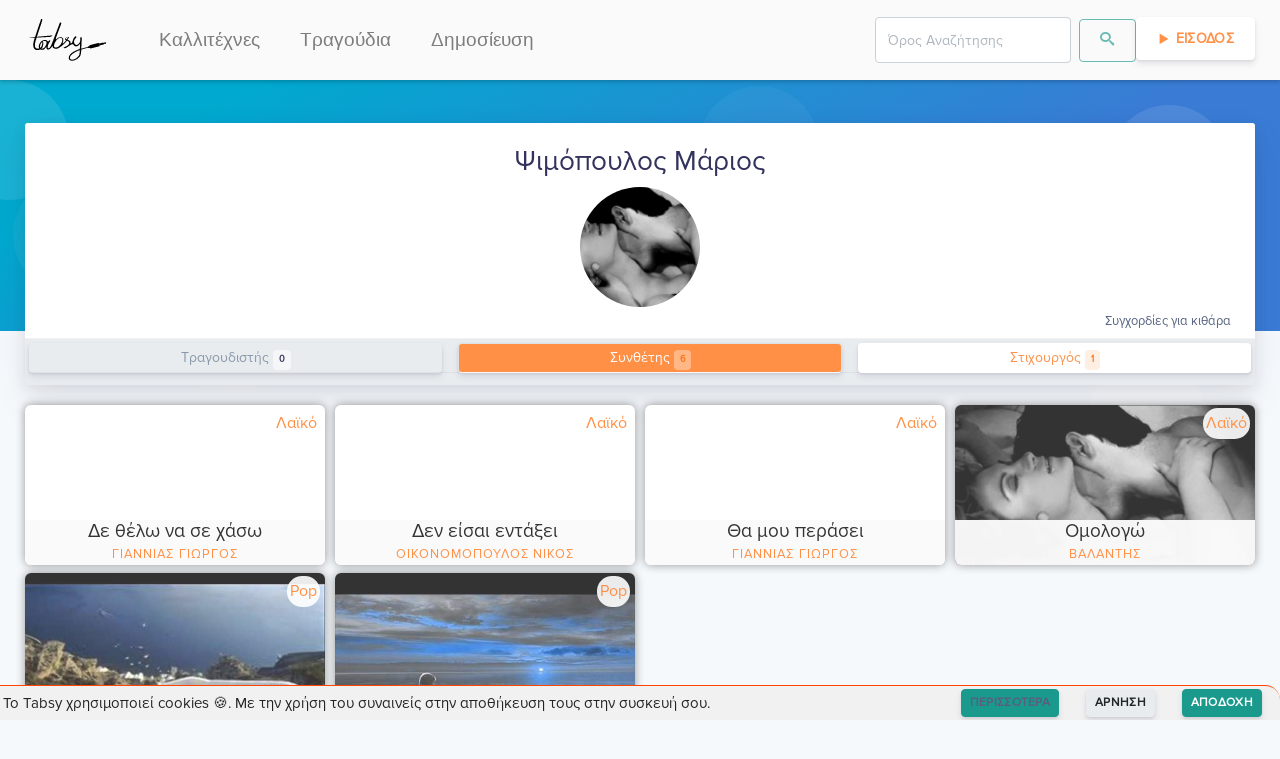

--- FILE ---
content_type: text/html; charset=utf-8
request_url: https://tabsy.gr/kallitexnis/psimopoulos-marios
body_size: 5713
content:
<!doctype html>
<html data-n-head-ssr lang="el" data-n-head="%7B%22lang%22:%7B%22ssr%22:%22el%22%7D%7D">
  <head >
    <meta data-n-head="ssr" charset="utf-8"><meta data-n-head="ssr" name="viewport" content="width=device-width, initial-scale=1"><meta data-n-head="ssr" data-hid="og.locale" name="og:locale" content="el_GR"><meta data-n-head="ssr" data-hid="og.site_name" name="og:site_name" content="Tabsy"><meta data-n-head="ssr" data-hid="og.type" name="og:type" content="website"><meta data-n-head="ssr" name="keywords" content="kithara, στίχοι, τραγούδια, μουσική, κιθάρα, συγχορδίες, ταμπλατούρες, lyrics, songs, chords, tablatures, tabs, video, guitar, greek, tragoudia, logia, akornta, stixoi, partitoures"><meta data-n-head="ssr" name="msapplication-TileColor" content="#FF9046"><meta data-n-head="ssr" name="msapplication-TileImage" content="/favicon/ms-icon-144x144.png"><meta data-n-head="ssr" name="theme-color" content="#FF9046"><meta data-n-head="ssr" data-hid="charset" charset="utf-8"><meta data-n-head="ssr" data-hid="mobile-web-app-capable" name="mobile-web-app-capable" content="yes"><meta data-n-head="ssr" data-hid="apple-mobile-web-app-title" name="apple-mobile-web-app-title" content="Tabsy | Συγχορδίες κιθάρας για ελληνική μουσική"><meta data-n-head="ssr" data-hid="author" name="author" content="Tabsy Team"><meta data-n-head="ssr" data-hid="title" name="title" content="Ψιμόπουλος Μάριος στο Tabsy"><meta data-n-head="ssr" data-hid="og.title" name="og:title" content="Ψιμόπουλος Μάριος στο Tabsy"><meta data-n-head="ssr" data-hid="description" name="description" content="Συγχορδίες κιθάρας για τον καλλιτέχνη Ψιμόπουλος Μάριος"><meta data-n-head="ssr" data-hid="og.description" name="og:description" content="Συγχορδίες κιθάρας για τον καλλιτέχνη Ψιμόπουλος Μάριος"><meta data-n-head="ssr" data-hid="image" name="image" content="https://api.tabsy.gr/static/TabsyLogo_og.png"><meta data-n-head="ssr" data-hid="og.image" name="og:image" content="https://api.tabsy.gr/static/TabsyLogo_og.png"><meta data-n-head="ssr" data-hid="og.url" name="og:url" content="https://tabsy.gr//kallitexnis/psimopoulos-marios"><title>Ψιμόπουλος Μάριος στο Tabsy</title><link data-n-head="ssr" rel="icon" type="image/x-icon" href="/favicon/favicon.ico"><link data-n-head="ssr" rel="apple-touch-icon" sizes="57x57" href="/favicon/apple-icon-57x57.png"><link data-n-head="ssr" rel="apple-touch-icon" sizes="60x60" href="/favicon/apple-icon-60x60.png"><link data-n-head="ssr" rel="apple-touch-icon" sizes="72x72" href="/favicon/apple-icon-72x72.png"><link data-n-head="ssr" rel="apple-touch-icon" sizes="76x76" href="/favicon/apple-icon-76x76.png"><link data-n-head="ssr" rel="apple-touch-icon" sizes="114x114" href="/favicon/apple-icon-114x114.png"><link data-n-head="ssr" rel="apple-touch-icon" sizes="120x120" href="/favicon/apple-icon-120x120.png"><link data-n-head="ssr" rel="apple-touch-icon" sizes="144x144" href="/favicon/apple-icon-144x144.png"><link data-n-head="ssr" rel="apple-touch-icon" sizes="152x152" href="/favicon/apple-icon-152x152.png"><link data-n-head="ssr" rel="apple-touch-icon" sizes="180x180" href="/favicon/apple-icon-180x180.png"><link data-n-head="ssr" rel="icon" type="image/png" sizes="192x192" href="/favicon/android-icon-192x192.png"><link data-n-head="ssr" rel="icon" type="image/png" sizes="32x32" href="/favicon/favicon-32x32.png"><link data-n-head="ssr" rel="icon" type="image/png" sizes="96x96" href="/favicon/favicon-96x96.png"><link data-n-head="ssr" rel="icon" type="image/png" sizes="16x16" href="/favicon/favicon-16x16.png"><link data-n-head="ssr" rel="preconnect" href="https://fonts.gstatic.com"><link data-n-head="ssr" href="https://fonts.googleapis.com/css2?family=Roboto+Mono:wght@400;700&amp;display=swap" rel="stylesheet"><link data-n-head="ssr" data-hid="shortcut-icon" rel="shortcut icon" href="/_nuxt/icons/icon_64x64.a12417.png"><link data-n-head="ssr" data-hid="apple-touch-icon" rel="apple-touch-icon" href="/_nuxt/icons/icon_512x512.a12417.png" sizes="512x512"><link data-n-head="ssr" rel="manifest" href="/_nuxt/manifest.9ccfd741.json" data-hid="manifest"><link data-n-head="ssr" data-hid="canonical" rel="canonical" href="/kallitexnis/psimopoulos-marios"><script data-n-head="nuxt-jsonld" data-hid="nuxt-jsonld-79c53258" type="application/ld+json">{"@context":"https://schema.org","@type":"WebPage","mainEntityOfPage":{"@type":"WebPage","@id":"https://tabsy.gr/kallitexnis/psimopoulos-marios"},"headline":"psimopoulos-marios","description":"Συγχορδίες κιθάρας για τον καλλιτέχνη Ψιμόπουλος Μάριος","image":"https://i.ytimg.com/vi_webp/p3QWxBKh7Rg/maxresdefault.webp","inLanguage":"el-GR","breadcrumb":{"@type":"BreadcrumbList","itemListElement":[{"@type":"ListItem","position":1,"item":{"@id":"https://tabsy.gr","name":"Tabsy"}},{"@type":"ListItem","position":2,"item":{"@id":"https://tabsy.gr/kallitexnis/psimopoulos-marios","name":"Ψιμόπουλος Μάριος"}}]}}</script><link rel="preload" href="/_nuxt/d70ac3f.modern.js" as="script"><link rel="preload" href="/_nuxt/823e79c.modern.js" as="script"><link rel="preload" href="/_nuxt/css/1ab03f6.css" as="style"><link rel="preload" href="/_nuxt/55c97d6.modern.js" as="script"><link rel="preload" href="/_nuxt/css/5765392.css" as="style"><link rel="preload" href="/_nuxt/abacedd.modern.js" as="script"><link rel="preload" href="/_nuxt/44ed9b2.modern.js" as="script"><link rel="preload" href="/_nuxt/bc48287.modern.js" as="script"><link rel="preload" href="/_nuxt/css/b7ced4a.css" as="style"><link rel="preload" href="/_nuxt/0c30a8c.modern.js" as="script"><link rel="preload" href="/_nuxt/css/ab1a41b.css" as="style"><link rel="preload" href="/_nuxt/3cd3750.modern.js" as="script"><link rel="preload" href="/_nuxt/css/14290dd.css" as="style"><link rel="preload" href="/_nuxt/76ba2e1.modern.js" as="script"><link rel="preload" href="/_nuxt/css/5a48031.css" as="style"><link rel="preload" href="/_nuxt/dd341d0.modern.js" as="script"><link rel="preload" href="/_nuxt/css/50f1162.css" as="style"><link rel="preload" href="/_nuxt/5ee08a6.modern.js" as="script"><link rel="preload" href="/_nuxt/css/87cf93e.css" as="style"><link rel="preload" href="/_nuxt/8b49c71.modern.js" as="script"><link rel="preload" href="/_nuxt/css/32acd65.css" as="style"><link rel="preload" href="/_nuxt/7a7482c.modern.js" as="script"><link rel="stylesheet" href="/_nuxt/css/1ab03f6.css"><link rel="stylesheet" href="/_nuxt/css/5765392.css"><link rel="stylesheet" href="/_nuxt/css/b7ced4a.css"><link rel="stylesheet" href="/_nuxt/css/ab1a41b.css"><link rel="stylesheet" href="/_nuxt/css/14290dd.css"><link rel="stylesheet" href="/_nuxt/css/5a48031.css"><link rel="stylesheet" href="/_nuxt/css/50f1162.css"><link rel="stylesheet" href="/_nuxt/css/87cf93e.css"><link rel="stylesheet" href="/_nuxt/css/32acd65.css">
    <script type="text/javascript">!function(t,e,n,c,a,i,r){t[n]=t[n]||function(){(t[n].q=t[n].q||[]).push(arguments)},(i=e.createElement(c)).async=1,i.src="https://www.clarity.ms/tag/4cih26vxk2",(r=e.getElementsByTagName(c)[0]).parentNode.insertBefore(i,r)}(window,document,"clarity","script")</script>
  </head>
  <body >
    <div data-server-rendered="true" id="__nuxt"><!----><div id="__layout"><div><div style="height:px;"><div class="headroom" style="position:relative;top:0;left:0;right:0;z-index:9999;"><nav id="f-navbar" class="navbar navbar-custom navbar-expand-lg navbar-light navbar-expand-lg"><div class="container"><div class="navbar-brand"><a href="/" class="navbar-brand nuxt-link-active"><img loading="lazy" height="48" width="85.5" alt="Tabsy.gr" title="Tabsy.gr" style="height:48px;"></a></div> <button type="button" aria-label="Toggle navigation" class="navbar-toggler"><span class="navbar-toggler-icon"></span></button> <div id="navbar-toggle-collapse" class="navbar-collapse collapse" style="display:none;"><button type="button" aria-label="Toggle navigation" class="navbar-toggler" style="float:right;"><span class="navbar-toggler-icon"></span></button> <ul class="navbar-nav small"><li nuxt="" tag="a" class="nav-item"><a href="/kallitexnis/catalog/1" target="_self" class="nav-link">Καλλιτέχνες</a></li> <li nuxt="" tag="a" class="nav-item"><a href="/kithara/sygxordies/catalog/1" target="_self" class="nav-link">Τραγούδια</a></li> <li nuxt="" tag="a" class="nav-item"><a href="/kithara/sygxordies/dimosiefsi/new" target="_self" class="nav-link">Δημοσίευση</a></li></ul> <ul class="navbar-nav ml-auto small"><!----><!----><!----> <!----></ul></div></div></nav></div></div> <div></div> <div class="position-relative"><section class="section-shaped my-0 section-lg"><div class="shape shape-default shape-light shape-style-1 shape-default"><span></span> <span></span> <span></span> <span></span> <span></span> <span></span> <span></span> <span></span></div> <div class="d-flex container shape-container"><div> </div></div></section> <div class="container shape-container d-flex artist-page-header" data-v-0a3aa880><div class="col px-0" data-v-0a3aa880><div class="card border-0 shadow bg-secondary" data-v-0a3aa880><div class="card-header bg-white pb-1"><div class="external-links-wrapper" data-v-0a3aa880><div class="d-flex" data-v-0a3aa880><!----> <!----></div></div> <div class="d-flex justify-content-between align-items-center flex-sm-column-reverse" data-v-0a3aa880><div class="text-center avatar-container" data-v-0a3aa880><div class="artist-avatar" style="background-image:url(https://i.ytimg.com/vi_webp/p3QWxBKh7Rg/maxresdefault.webp);" data-v-0a3aa880></div></div> <h3 class="text-center artist-name" data-v-0a3aa880>
            Ψιμόπουλος Μάριος
          </h3></div> <div class="text-right" data-v-0a3aa880><small data-v-0a3aa880>Συγχορδίες για κιθάρα</small></div></div> <div class="card-body py-lg-1 p-1"> <div class="mb-lg-2 mb-1" data-v-0a3aa880><div data-v-eb020362 data-v-0a3aa880><div class="tabs" data-v-eb020362><!----><div><ul role="tablist" class="nav nav-tabs nav-pills nav-fill"><!----><!----></ul></div><div class="tab-content"><div role="tabpanel" aria-hidden="true" class="tab-pane flex-column flex-md-row disabled" style="display:none;" data-v-eb020362></div> <div role="tabpanel" aria-hidden="true" class="tab-pane nav-item" style="display:none;" data-v-eb020362></div> <div role="tabpanel" aria-hidden="true" class="tab-pane nav-item" style="display:none;" data-v-eb020362></div><!----></div></div></div></div></div> <!----> <!----></div></div></div> <div class="container mt-3" data-v-3df5c3a0><div class="row songs-list" style="display:none;" data-v-3df5c3a0><div class="col-lg-3 col-md-4 col-sm-6 my-1" data-v-3df5c3a0><div class="skeleton-card" data-v-3df5c3a0><div class="card-image"><div class="block pulsate"></div> <svg width="84px" height="63px" x="50%" y="50%" viewBox="0 0 84 63" version="1.1" xmlns="http://www.w3.org/2000/svg" xmlns:xlink="http://www.w3.org/1999/xlink" class="fpo"><title>Shape</title> <desc>Created with Sketch.</desc> <defs></defs> <g stroke="none" stroke-width="1" fill="none" fill-rule="evenodd" transform="translate(-964.000000, -1012.000000)" fill-opacity="0.06"><g id="16---Workpaper-Loading-Copy" transform="translate(836.000000, 909.000000)" fill="#000000"><g id="Icons-/-Special-/-RTE-/-Image" transform="translate(100.000000, 67.000000)"><g id="Icons-/-RTE-/-ImageSpecial"><path d="M108.368088,36.5625 L30.8485565,36.5625 C29.319526,36.5625 28.0800018,37.8216991 28.0800018,39.375 L28.0800018,95.625 C28.0800018,97.1783009 29.319526,98.4375 30.8485565,98.4375 L108.368088,98.4375 C109.897118,98.4375 111.136642,97.1783009 111.136642,95.625 L111.136642,39.375 C111.136642,37.8216991 109.897118,36.5625 108.368088,36.5625 L108.368088,36.5625 Z M105.599533,42.1875 L105.599533,81.225 L96.7678436,68.68125 C96.2965986,68.0076728 95.5575991,67.5787153 94.747102,67.5082962 C93.936605,67.4378771 93.1366348,67.7331229 92.5596405,68.315625 L82.0668182,79.003125 L59.1154999,55.6875 C58.0356599,54.5970274 56.2916778,54.5970274 55.2118378,55.6875 L33.6171112,77.596875 L33.6171112,42.1875 L105.599533,42.1875 L105.599533,42.1875 Z M33.6171112,92.8125 L33.6171112,85.528125 L57.149826,61.621875 L80.1011444,84.9375 C81.1809844,86.0279726 82.9249665,86.0279726 84.0048065,84.9375 L94.1654022,74.64375 L105.599533,90.9 L105.599533,92.8125 L33.6171112,92.8125 L33.6171112,92.8125 Z M77.9139862,56.25 C77.9139862,53.1433983 80.3930345,50.625 83.4510956,50.625 C86.5091566,50.625 88.988205,53.1433983 88.988205,56.25 C88.988205,59.3566017 86.5091566,61.875 83.4510956,61.875 C80.3930345,61.875 77.9139862,59.3566017 77.9139862,56.25 L77.9139862,56.25 Z" id="Shape"></path></g></g></g></g></svg></div> <div class="card-content"><div class="block2 pulsate"></div> <div class="block3 pulsate"></div> <div class="circle pulsate"></div> <div style="clear: both;"></div></div></div></div><div class="col-lg-3 col-md-4 col-sm-6 my-1" data-v-3df5c3a0><div class="skeleton-card" data-v-3df5c3a0><div class="card-image"><div class="block pulsate"></div> <svg width="84px" height="63px" x="50%" y="50%" viewBox="0 0 84 63" version="1.1" xmlns="http://www.w3.org/2000/svg" xmlns:xlink="http://www.w3.org/1999/xlink" class="fpo"><title>Shape</title> <desc>Created with Sketch.</desc> <defs></defs> <g stroke="none" stroke-width="1" fill="none" fill-rule="evenodd" transform="translate(-964.000000, -1012.000000)" fill-opacity="0.06"><g id="16---Workpaper-Loading-Copy" transform="translate(836.000000, 909.000000)" fill="#000000"><g id="Icons-/-Special-/-RTE-/-Image" transform="translate(100.000000, 67.000000)"><g id="Icons-/-RTE-/-ImageSpecial"><path d="M108.368088,36.5625 L30.8485565,36.5625 C29.319526,36.5625 28.0800018,37.8216991 28.0800018,39.375 L28.0800018,95.625 C28.0800018,97.1783009 29.319526,98.4375 30.8485565,98.4375 L108.368088,98.4375 C109.897118,98.4375 111.136642,97.1783009 111.136642,95.625 L111.136642,39.375 C111.136642,37.8216991 109.897118,36.5625 108.368088,36.5625 L108.368088,36.5625 Z M105.599533,42.1875 L105.599533,81.225 L96.7678436,68.68125 C96.2965986,68.0076728 95.5575991,67.5787153 94.747102,67.5082962 C93.936605,67.4378771 93.1366348,67.7331229 92.5596405,68.315625 L82.0668182,79.003125 L59.1154999,55.6875 C58.0356599,54.5970274 56.2916778,54.5970274 55.2118378,55.6875 L33.6171112,77.596875 L33.6171112,42.1875 L105.599533,42.1875 L105.599533,42.1875 Z M33.6171112,92.8125 L33.6171112,85.528125 L57.149826,61.621875 L80.1011444,84.9375 C81.1809844,86.0279726 82.9249665,86.0279726 84.0048065,84.9375 L94.1654022,74.64375 L105.599533,90.9 L105.599533,92.8125 L33.6171112,92.8125 L33.6171112,92.8125 Z M77.9139862,56.25 C77.9139862,53.1433983 80.3930345,50.625 83.4510956,50.625 C86.5091566,50.625 88.988205,53.1433983 88.988205,56.25 C88.988205,59.3566017 86.5091566,61.875 83.4510956,61.875 C80.3930345,61.875 77.9139862,59.3566017 77.9139862,56.25 L77.9139862,56.25 Z" id="Shape"></path></g></g></g></g></svg></div> <div class="card-content"><div class="block2 pulsate"></div> <div class="block3 pulsate"></div> <div class="circle pulsate"></div> <div style="clear: both;"></div></div></div></div><div class="col-lg-3 col-md-4 col-sm-6 my-1" data-v-3df5c3a0><div class="skeleton-card" data-v-3df5c3a0><div class="card-image"><div class="block pulsate"></div> <svg width="84px" height="63px" x="50%" y="50%" viewBox="0 0 84 63" version="1.1" xmlns="http://www.w3.org/2000/svg" xmlns:xlink="http://www.w3.org/1999/xlink" class="fpo"><title>Shape</title> <desc>Created with Sketch.</desc> <defs></defs> <g stroke="none" stroke-width="1" fill="none" fill-rule="evenodd" transform="translate(-964.000000, -1012.000000)" fill-opacity="0.06"><g id="16---Workpaper-Loading-Copy" transform="translate(836.000000, 909.000000)" fill="#000000"><g id="Icons-/-Special-/-RTE-/-Image" transform="translate(100.000000, 67.000000)"><g id="Icons-/-RTE-/-ImageSpecial"><path d="M108.368088,36.5625 L30.8485565,36.5625 C29.319526,36.5625 28.0800018,37.8216991 28.0800018,39.375 L28.0800018,95.625 C28.0800018,97.1783009 29.319526,98.4375 30.8485565,98.4375 L108.368088,98.4375 C109.897118,98.4375 111.136642,97.1783009 111.136642,95.625 L111.136642,39.375 C111.136642,37.8216991 109.897118,36.5625 108.368088,36.5625 L108.368088,36.5625 Z M105.599533,42.1875 L105.599533,81.225 L96.7678436,68.68125 C96.2965986,68.0076728 95.5575991,67.5787153 94.747102,67.5082962 C93.936605,67.4378771 93.1366348,67.7331229 92.5596405,68.315625 L82.0668182,79.003125 L59.1154999,55.6875 C58.0356599,54.5970274 56.2916778,54.5970274 55.2118378,55.6875 L33.6171112,77.596875 L33.6171112,42.1875 L105.599533,42.1875 L105.599533,42.1875 Z M33.6171112,92.8125 L33.6171112,85.528125 L57.149826,61.621875 L80.1011444,84.9375 C81.1809844,86.0279726 82.9249665,86.0279726 84.0048065,84.9375 L94.1654022,74.64375 L105.599533,90.9 L105.599533,92.8125 L33.6171112,92.8125 L33.6171112,92.8125 Z M77.9139862,56.25 C77.9139862,53.1433983 80.3930345,50.625 83.4510956,50.625 C86.5091566,50.625 88.988205,53.1433983 88.988205,56.25 C88.988205,59.3566017 86.5091566,61.875 83.4510956,61.875 C80.3930345,61.875 77.9139862,59.3566017 77.9139862,56.25 L77.9139862,56.25 Z" id="Shape"></path></g></g></g></g></svg></div> <div class="card-content"><div class="block2 pulsate"></div> <div class="block3 pulsate"></div> <div class="circle pulsate"></div> <div style="clear: both;"></div></div></div></div><div class="col-lg-3 col-md-4 col-sm-6 my-1" data-v-3df5c3a0><div class="skeleton-card" data-v-3df5c3a0><div class="card-image"><div class="block pulsate"></div> <svg width="84px" height="63px" x="50%" y="50%" viewBox="0 0 84 63" version="1.1" xmlns="http://www.w3.org/2000/svg" xmlns:xlink="http://www.w3.org/1999/xlink" class="fpo"><title>Shape</title> <desc>Created with Sketch.</desc> <defs></defs> <g stroke="none" stroke-width="1" fill="none" fill-rule="evenodd" transform="translate(-964.000000, -1012.000000)" fill-opacity="0.06"><g id="16---Workpaper-Loading-Copy" transform="translate(836.000000, 909.000000)" fill="#000000"><g id="Icons-/-Special-/-RTE-/-Image" transform="translate(100.000000, 67.000000)"><g id="Icons-/-RTE-/-ImageSpecial"><path d="M108.368088,36.5625 L30.8485565,36.5625 C29.319526,36.5625 28.0800018,37.8216991 28.0800018,39.375 L28.0800018,95.625 C28.0800018,97.1783009 29.319526,98.4375 30.8485565,98.4375 L108.368088,98.4375 C109.897118,98.4375 111.136642,97.1783009 111.136642,95.625 L111.136642,39.375 C111.136642,37.8216991 109.897118,36.5625 108.368088,36.5625 L108.368088,36.5625 Z M105.599533,42.1875 L105.599533,81.225 L96.7678436,68.68125 C96.2965986,68.0076728 95.5575991,67.5787153 94.747102,67.5082962 C93.936605,67.4378771 93.1366348,67.7331229 92.5596405,68.315625 L82.0668182,79.003125 L59.1154999,55.6875 C58.0356599,54.5970274 56.2916778,54.5970274 55.2118378,55.6875 L33.6171112,77.596875 L33.6171112,42.1875 L105.599533,42.1875 L105.599533,42.1875 Z M33.6171112,92.8125 L33.6171112,85.528125 L57.149826,61.621875 L80.1011444,84.9375 C81.1809844,86.0279726 82.9249665,86.0279726 84.0048065,84.9375 L94.1654022,74.64375 L105.599533,90.9 L105.599533,92.8125 L33.6171112,92.8125 L33.6171112,92.8125 Z M77.9139862,56.25 C77.9139862,53.1433983 80.3930345,50.625 83.4510956,50.625 C86.5091566,50.625 88.988205,53.1433983 88.988205,56.25 C88.988205,59.3566017 86.5091566,61.875 83.4510956,61.875 C80.3930345,61.875 77.9139862,59.3566017 77.9139862,56.25 L77.9139862,56.25 Z" id="Shape"></path></g></g></g></g></svg></div> <div class="card-content"><div class="block2 pulsate"></div> <div class="block3 pulsate"></div> <div class="circle pulsate"></div> <div style="clear: both;"></div></div></div></div><div class="col-lg-3 col-md-4 col-sm-6 my-1" data-v-3df5c3a0><div class="skeleton-card" data-v-3df5c3a0><div class="card-image"><div class="block pulsate"></div> <svg width="84px" height="63px" x="50%" y="50%" viewBox="0 0 84 63" version="1.1" xmlns="http://www.w3.org/2000/svg" xmlns:xlink="http://www.w3.org/1999/xlink" class="fpo"><title>Shape</title> <desc>Created with Sketch.</desc> <defs></defs> <g stroke="none" stroke-width="1" fill="none" fill-rule="evenodd" transform="translate(-964.000000, -1012.000000)" fill-opacity="0.06"><g id="16---Workpaper-Loading-Copy" transform="translate(836.000000, 909.000000)" fill="#000000"><g id="Icons-/-Special-/-RTE-/-Image" transform="translate(100.000000, 67.000000)"><g id="Icons-/-RTE-/-ImageSpecial"><path d="M108.368088,36.5625 L30.8485565,36.5625 C29.319526,36.5625 28.0800018,37.8216991 28.0800018,39.375 L28.0800018,95.625 C28.0800018,97.1783009 29.319526,98.4375 30.8485565,98.4375 L108.368088,98.4375 C109.897118,98.4375 111.136642,97.1783009 111.136642,95.625 L111.136642,39.375 C111.136642,37.8216991 109.897118,36.5625 108.368088,36.5625 L108.368088,36.5625 Z M105.599533,42.1875 L105.599533,81.225 L96.7678436,68.68125 C96.2965986,68.0076728 95.5575991,67.5787153 94.747102,67.5082962 C93.936605,67.4378771 93.1366348,67.7331229 92.5596405,68.315625 L82.0668182,79.003125 L59.1154999,55.6875 C58.0356599,54.5970274 56.2916778,54.5970274 55.2118378,55.6875 L33.6171112,77.596875 L33.6171112,42.1875 L105.599533,42.1875 L105.599533,42.1875 Z M33.6171112,92.8125 L33.6171112,85.528125 L57.149826,61.621875 L80.1011444,84.9375 C81.1809844,86.0279726 82.9249665,86.0279726 84.0048065,84.9375 L94.1654022,74.64375 L105.599533,90.9 L105.599533,92.8125 L33.6171112,92.8125 L33.6171112,92.8125 Z M77.9139862,56.25 C77.9139862,53.1433983 80.3930345,50.625 83.4510956,50.625 C86.5091566,50.625 88.988205,53.1433983 88.988205,56.25 C88.988205,59.3566017 86.5091566,61.875 83.4510956,61.875 C80.3930345,61.875 77.9139862,59.3566017 77.9139862,56.25 L77.9139862,56.25 Z" id="Shape"></path></g></g></g></g></svg></div> <div class="card-content"><div class="block2 pulsate"></div> <div class="block3 pulsate"></div> <div class="circle pulsate"></div> <div style="clear: both;"></div></div></div></div><div class="col-lg-3 col-md-4 col-sm-6 my-1" data-v-3df5c3a0><div class="skeleton-card" data-v-3df5c3a0><div class="card-image"><div class="block pulsate"></div> <svg width="84px" height="63px" x="50%" y="50%" viewBox="0 0 84 63" version="1.1" xmlns="http://www.w3.org/2000/svg" xmlns:xlink="http://www.w3.org/1999/xlink" class="fpo"><title>Shape</title> <desc>Created with Sketch.</desc> <defs></defs> <g stroke="none" stroke-width="1" fill="none" fill-rule="evenodd" transform="translate(-964.000000, -1012.000000)" fill-opacity="0.06"><g id="16---Workpaper-Loading-Copy" transform="translate(836.000000, 909.000000)" fill="#000000"><g id="Icons-/-Special-/-RTE-/-Image" transform="translate(100.000000, 67.000000)"><g id="Icons-/-RTE-/-ImageSpecial"><path d="M108.368088,36.5625 L30.8485565,36.5625 C29.319526,36.5625 28.0800018,37.8216991 28.0800018,39.375 L28.0800018,95.625 C28.0800018,97.1783009 29.319526,98.4375 30.8485565,98.4375 L108.368088,98.4375 C109.897118,98.4375 111.136642,97.1783009 111.136642,95.625 L111.136642,39.375 C111.136642,37.8216991 109.897118,36.5625 108.368088,36.5625 L108.368088,36.5625 Z M105.599533,42.1875 L105.599533,81.225 L96.7678436,68.68125 C96.2965986,68.0076728 95.5575991,67.5787153 94.747102,67.5082962 C93.936605,67.4378771 93.1366348,67.7331229 92.5596405,68.315625 L82.0668182,79.003125 L59.1154999,55.6875 C58.0356599,54.5970274 56.2916778,54.5970274 55.2118378,55.6875 L33.6171112,77.596875 L33.6171112,42.1875 L105.599533,42.1875 L105.599533,42.1875 Z M33.6171112,92.8125 L33.6171112,85.528125 L57.149826,61.621875 L80.1011444,84.9375 C81.1809844,86.0279726 82.9249665,86.0279726 84.0048065,84.9375 L94.1654022,74.64375 L105.599533,90.9 L105.599533,92.8125 L33.6171112,92.8125 L33.6171112,92.8125 Z M77.9139862,56.25 C77.9139862,53.1433983 80.3930345,50.625 83.4510956,50.625 C86.5091566,50.625 88.988205,53.1433983 88.988205,56.25 C88.988205,59.3566017 86.5091566,61.875 83.4510956,61.875 C80.3930345,61.875 77.9139862,59.3566017 77.9139862,56.25 L77.9139862,56.25 Z" id="Shape"></path></g></g></g></g></svg></div> <div class="card-content"><div class="block2 pulsate"></div> <div class="block3 pulsate"></div> <div class="circle pulsate"></div> <div style="clear: both;"></div></div></div></div><div class="col-lg-3 col-md-4 col-sm-6 my-1" data-v-3df5c3a0><div class="skeleton-card" data-v-3df5c3a0><div class="card-image"><div class="block pulsate"></div> <svg width="84px" height="63px" x="50%" y="50%" viewBox="0 0 84 63" version="1.1" xmlns="http://www.w3.org/2000/svg" xmlns:xlink="http://www.w3.org/1999/xlink" class="fpo"><title>Shape</title> <desc>Created with Sketch.</desc> <defs></defs> <g stroke="none" stroke-width="1" fill="none" fill-rule="evenodd" transform="translate(-964.000000, -1012.000000)" fill-opacity="0.06"><g id="16---Workpaper-Loading-Copy" transform="translate(836.000000, 909.000000)" fill="#000000"><g id="Icons-/-Special-/-RTE-/-Image" transform="translate(100.000000, 67.000000)"><g id="Icons-/-RTE-/-ImageSpecial"><path d="M108.368088,36.5625 L30.8485565,36.5625 C29.319526,36.5625 28.0800018,37.8216991 28.0800018,39.375 L28.0800018,95.625 C28.0800018,97.1783009 29.319526,98.4375 30.8485565,98.4375 L108.368088,98.4375 C109.897118,98.4375 111.136642,97.1783009 111.136642,95.625 L111.136642,39.375 C111.136642,37.8216991 109.897118,36.5625 108.368088,36.5625 L108.368088,36.5625 Z M105.599533,42.1875 L105.599533,81.225 L96.7678436,68.68125 C96.2965986,68.0076728 95.5575991,67.5787153 94.747102,67.5082962 C93.936605,67.4378771 93.1366348,67.7331229 92.5596405,68.315625 L82.0668182,79.003125 L59.1154999,55.6875 C58.0356599,54.5970274 56.2916778,54.5970274 55.2118378,55.6875 L33.6171112,77.596875 L33.6171112,42.1875 L105.599533,42.1875 L105.599533,42.1875 Z M33.6171112,92.8125 L33.6171112,85.528125 L57.149826,61.621875 L80.1011444,84.9375 C81.1809844,86.0279726 82.9249665,86.0279726 84.0048065,84.9375 L94.1654022,74.64375 L105.599533,90.9 L105.599533,92.8125 L33.6171112,92.8125 L33.6171112,92.8125 Z M77.9139862,56.25 C77.9139862,53.1433983 80.3930345,50.625 83.4510956,50.625 C86.5091566,50.625 88.988205,53.1433983 88.988205,56.25 C88.988205,59.3566017 86.5091566,61.875 83.4510956,61.875 C80.3930345,61.875 77.9139862,59.3566017 77.9139862,56.25 L77.9139862,56.25 Z" id="Shape"></path></g></g></g></g></svg></div> <div class="card-content"><div class="block2 pulsate"></div> <div class="block3 pulsate"></div> <div class="circle pulsate"></div> <div style="clear: both;"></div></div></div></div><div class="col-lg-3 col-md-4 col-sm-6 my-1" data-v-3df5c3a0><div class="skeleton-card" data-v-3df5c3a0><div class="card-image"><div class="block pulsate"></div> <svg width="84px" height="63px" x="50%" y="50%" viewBox="0 0 84 63" version="1.1" xmlns="http://www.w3.org/2000/svg" xmlns:xlink="http://www.w3.org/1999/xlink" class="fpo"><title>Shape</title> <desc>Created with Sketch.</desc> <defs></defs> <g stroke="none" stroke-width="1" fill="none" fill-rule="evenodd" transform="translate(-964.000000, -1012.000000)" fill-opacity="0.06"><g id="16---Workpaper-Loading-Copy" transform="translate(836.000000, 909.000000)" fill="#000000"><g id="Icons-/-Special-/-RTE-/-Image" transform="translate(100.000000, 67.000000)"><g id="Icons-/-RTE-/-ImageSpecial"><path d="M108.368088,36.5625 L30.8485565,36.5625 C29.319526,36.5625 28.0800018,37.8216991 28.0800018,39.375 L28.0800018,95.625 C28.0800018,97.1783009 29.319526,98.4375 30.8485565,98.4375 L108.368088,98.4375 C109.897118,98.4375 111.136642,97.1783009 111.136642,95.625 L111.136642,39.375 C111.136642,37.8216991 109.897118,36.5625 108.368088,36.5625 L108.368088,36.5625 Z M105.599533,42.1875 L105.599533,81.225 L96.7678436,68.68125 C96.2965986,68.0076728 95.5575991,67.5787153 94.747102,67.5082962 C93.936605,67.4378771 93.1366348,67.7331229 92.5596405,68.315625 L82.0668182,79.003125 L59.1154999,55.6875 C58.0356599,54.5970274 56.2916778,54.5970274 55.2118378,55.6875 L33.6171112,77.596875 L33.6171112,42.1875 L105.599533,42.1875 L105.599533,42.1875 Z M33.6171112,92.8125 L33.6171112,85.528125 L57.149826,61.621875 L80.1011444,84.9375 C81.1809844,86.0279726 82.9249665,86.0279726 84.0048065,84.9375 L94.1654022,74.64375 L105.599533,90.9 L105.599533,92.8125 L33.6171112,92.8125 L33.6171112,92.8125 Z M77.9139862,56.25 C77.9139862,53.1433983 80.3930345,50.625 83.4510956,50.625 C86.5091566,50.625 88.988205,53.1433983 88.988205,56.25 C88.988205,59.3566017 86.5091566,61.875 83.4510956,61.875 C80.3930345,61.875 77.9139862,59.3566017 77.9139862,56.25 L77.9139862,56.25 Z" id="Shape"></path></g></g></g></g></svg></div> <div class="card-content"><div class="block2 pulsate"></div> <div class="block3 pulsate"></div> <div class="circle pulsate"></div> <div style="clear: both;"></div></div></div></div><div class="col-lg-3 col-md-4 col-sm-6 my-1" data-v-3df5c3a0><div class="skeleton-card" data-v-3df5c3a0><div class="card-image"><div class="block pulsate"></div> <svg width="84px" height="63px" x="50%" y="50%" viewBox="0 0 84 63" version="1.1" xmlns="http://www.w3.org/2000/svg" xmlns:xlink="http://www.w3.org/1999/xlink" class="fpo"><title>Shape</title> <desc>Created with Sketch.</desc> <defs></defs> <g stroke="none" stroke-width="1" fill="none" fill-rule="evenodd" transform="translate(-964.000000, -1012.000000)" fill-opacity="0.06"><g id="16---Workpaper-Loading-Copy" transform="translate(836.000000, 909.000000)" fill="#000000"><g id="Icons-/-Special-/-RTE-/-Image" transform="translate(100.000000, 67.000000)"><g id="Icons-/-RTE-/-ImageSpecial"><path d="M108.368088,36.5625 L30.8485565,36.5625 C29.319526,36.5625 28.0800018,37.8216991 28.0800018,39.375 L28.0800018,95.625 C28.0800018,97.1783009 29.319526,98.4375 30.8485565,98.4375 L108.368088,98.4375 C109.897118,98.4375 111.136642,97.1783009 111.136642,95.625 L111.136642,39.375 C111.136642,37.8216991 109.897118,36.5625 108.368088,36.5625 L108.368088,36.5625 Z M105.599533,42.1875 L105.599533,81.225 L96.7678436,68.68125 C96.2965986,68.0076728 95.5575991,67.5787153 94.747102,67.5082962 C93.936605,67.4378771 93.1366348,67.7331229 92.5596405,68.315625 L82.0668182,79.003125 L59.1154999,55.6875 C58.0356599,54.5970274 56.2916778,54.5970274 55.2118378,55.6875 L33.6171112,77.596875 L33.6171112,42.1875 L105.599533,42.1875 L105.599533,42.1875 Z M33.6171112,92.8125 L33.6171112,85.528125 L57.149826,61.621875 L80.1011444,84.9375 C81.1809844,86.0279726 82.9249665,86.0279726 84.0048065,84.9375 L94.1654022,74.64375 L105.599533,90.9 L105.599533,92.8125 L33.6171112,92.8125 L33.6171112,92.8125 Z M77.9139862,56.25 C77.9139862,53.1433983 80.3930345,50.625 83.4510956,50.625 C86.5091566,50.625 88.988205,53.1433983 88.988205,56.25 C88.988205,59.3566017 86.5091566,61.875 83.4510956,61.875 C80.3930345,61.875 77.9139862,59.3566017 77.9139862,56.25 L77.9139862,56.25 Z" id="Shape"></path></g></g></g></g></svg></div> <div class="card-content"><div class="block2 pulsate"></div> <div class="block3 pulsate"></div> <div class="circle pulsate"></div> <div style="clear: both;"></div></div></div></div><div class="col-lg-3 col-md-4 col-sm-6 my-1" data-v-3df5c3a0><div class="skeleton-card" data-v-3df5c3a0><div class="card-image"><div class="block pulsate"></div> <svg width="84px" height="63px" x="50%" y="50%" viewBox="0 0 84 63" version="1.1" xmlns="http://www.w3.org/2000/svg" xmlns:xlink="http://www.w3.org/1999/xlink" class="fpo"><title>Shape</title> <desc>Created with Sketch.</desc> <defs></defs> <g stroke="none" stroke-width="1" fill="none" fill-rule="evenodd" transform="translate(-964.000000, -1012.000000)" fill-opacity="0.06"><g id="16---Workpaper-Loading-Copy" transform="translate(836.000000, 909.000000)" fill="#000000"><g id="Icons-/-Special-/-RTE-/-Image" transform="translate(100.000000, 67.000000)"><g id="Icons-/-RTE-/-ImageSpecial"><path d="M108.368088,36.5625 L30.8485565,36.5625 C29.319526,36.5625 28.0800018,37.8216991 28.0800018,39.375 L28.0800018,95.625 C28.0800018,97.1783009 29.319526,98.4375 30.8485565,98.4375 L108.368088,98.4375 C109.897118,98.4375 111.136642,97.1783009 111.136642,95.625 L111.136642,39.375 C111.136642,37.8216991 109.897118,36.5625 108.368088,36.5625 L108.368088,36.5625 Z M105.599533,42.1875 L105.599533,81.225 L96.7678436,68.68125 C96.2965986,68.0076728 95.5575991,67.5787153 94.747102,67.5082962 C93.936605,67.4378771 93.1366348,67.7331229 92.5596405,68.315625 L82.0668182,79.003125 L59.1154999,55.6875 C58.0356599,54.5970274 56.2916778,54.5970274 55.2118378,55.6875 L33.6171112,77.596875 L33.6171112,42.1875 L105.599533,42.1875 L105.599533,42.1875 Z M33.6171112,92.8125 L33.6171112,85.528125 L57.149826,61.621875 L80.1011444,84.9375 C81.1809844,86.0279726 82.9249665,86.0279726 84.0048065,84.9375 L94.1654022,74.64375 L105.599533,90.9 L105.599533,92.8125 L33.6171112,92.8125 L33.6171112,92.8125 Z M77.9139862,56.25 C77.9139862,53.1433983 80.3930345,50.625 83.4510956,50.625 C86.5091566,50.625 88.988205,53.1433983 88.988205,56.25 C88.988205,59.3566017 86.5091566,61.875 83.4510956,61.875 C80.3930345,61.875 77.9139862,59.3566017 77.9139862,56.25 L77.9139862,56.25 Z" id="Shape"></path></g></g></g></g></svg></div> <div class="card-content"><div class="block2 pulsate"></div> <div class="block3 pulsate"></div> <div class="circle pulsate"></div> <div style="clear: both;"></div></div></div></div><div class="col-lg-3 col-md-4 col-sm-6 my-1" data-v-3df5c3a0><div class="skeleton-card" data-v-3df5c3a0><div class="card-image"><div class="block pulsate"></div> <svg width="84px" height="63px" x="50%" y="50%" viewBox="0 0 84 63" version="1.1" xmlns="http://www.w3.org/2000/svg" xmlns:xlink="http://www.w3.org/1999/xlink" class="fpo"><title>Shape</title> <desc>Created with Sketch.</desc> <defs></defs> <g stroke="none" stroke-width="1" fill="none" fill-rule="evenodd" transform="translate(-964.000000, -1012.000000)" fill-opacity="0.06"><g id="16---Workpaper-Loading-Copy" transform="translate(836.000000, 909.000000)" fill="#000000"><g id="Icons-/-Special-/-RTE-/-Image" transform="translate(100.000000, 67.000000)"><g id="Icons-/-RTE-/-ImageSpecial"><path d="M108.368088,36.5625 L30.8485565,36.5625 C29.319526,36.5625 28.0800018,37.8216991 28.0800018,39.375 L28.0800018,95.625 C28.0800018,97.1783009 29.319526,98.4375 30.8485565,98.4375 L108.368088,98.4375 C109.897118,98.4375 111.136642,97.1783009 111.136642,95.625 L111.136642,39.375 C111.136642,37.8216991 109.897118,36.5625 108.368088,36.5625 L108.368088,36.5625 Z M105.599533,42.1875 L105.599533,81.225 L96.7678436,68.68125 C96.2965986,68.0076728 95.5575991,67.5787153 94.747102,67.5082962 C93.936605,67.4378771 93.1366348,67.7331229 92.5596405,68.315625 L82.0668182,79.003125 L59.1154999,55.6875 C58.0356599,54.5970274 56.2916778,54.5970274 55.2118378,55.6875 L33.6171112,77.596875 L33.6171112,42.1875 L105.599533,42.1875 L105.599533,42.1875 Z M33.6171112,92.8125 L33.6171112,85.528125 L57.149826,61.621875 L80.1011444,84.9375 C81.1809844,86.0279726 82.9249665,86.0279726 84.0048065,84.9375 L94.1654022,74.64375 L105.599533,90.9 L105.599533,92.8125 L33.6171112,92.8125 L33.6171112,92.8125 Z M77.9139862,56.25 C77.9139862,53.1433983 80.3930345,50.625 83.4510956,50.625 C86.5091566,50.625 88.988205,53.1433983 88.988205,56.25 C88.988205,59.3566017 86.5091566,61.875 83.4510956,61.875 C80.3930345,61.875 77.9139862,59.3566017 77.9139862,56.25 L77.9139862,56.25 Z" id="Shape"></path></g></g></g></g></svg></div> <div class="card-content"><div class="block2 pulsate"></div> <div class="block3 pulsate"></div> <div class="circle pulsate"></div> <div style="clear: both;"></div></div></div></div><div class="col-lg-3 col-md-4 col-sm-6 my-1" data-v-3df5c3a0><div class="skeleton-card" data-v-3df5c3a0><div class="card-image"><div class="block pulsate"></div> <svg width="84px" height="63px" x="50%" y="50%" viewBox="0 0 84 63" version="1.1" xmlns="http://www.w3.org/2000/svg" xmlns:xlink="http://www.w3.org/1999/xlink" class="fpo"><title>Shape</title> <desc>Created with Sketch.</desc> <defs></defs> <g stroke="none" stroke-width="1" fill="none" fill-rule="evenodd" transform="translate(-964.000000, -1012.000000)" fill-opacity="0.06"><g id="16---Workpaper-Loading-Copy" transform="translate(836.000000, 909.000000)" fill="#000000"><g id="Icons-/-Special-/-RTE-/-Image" transform="translate(100.000000, 67.000000)"><g id="Icons-/-RTE-/-ImageSpecial"><path d="M108.368088,36.5625 L30.8485565,36.5625 C29.319526,36.5625 28.0800018,37.8216991 28.0800018,39.375 L28.0800018,95.625 C28.0800018,97.1783009 29.319526,98.4375 30.8485565,98.4375 L108.368088,98.4375 C109.897118,98.4375 111.136642,97.1783009 111.136642,95.625 L111.136642,39.375 C111.136642,37.8216991 109.897118,36.5625 108.368088,36.5625 L108.368088,36.5625 Z M105.599533,42.1875 L105.599533,81.225 L96.7678436,68.68125 C96.2965986,68.0076728 95.5575991,67.5787153 94.747102,67.5082962 C93.936605,67.4378771 93.1366348,67.7331229 92.5596405,68.315625 L82.0668182,79.003125 L59.1154999,55.6875 C58.0356599,54.5970274 56.2916778,54.5970274 55.2118378,55.6875 L33.6171112,77.596875 L33.6171112,42.1875 L105.599533,42.1875 L105.599533,42.1875 Z M33.6171112,92.8125 L33.6171112,85.528125 L57.149826,61.621875 L80.1011444,84.9375 C81.1809844,86.0279726 82.9249665,86.0279726 84.0048065,84.9375 L94.1654022,74.64375 L105.599533,90.9 L105.599533,92.8125 L33.6171112,92.8125 L33.6171112,92.8125 Z M77.9139862,56.25 C77.9139862,53.1433983 80.3930345,50.625 83.4510956,50.625 C86.5091566,50.625 88.988205,53.1433983 88.988205,56.25 C88.988205,59.3566017 86.5091566,61.875 83.4510956,61.875 C80.3930345,61.875 77.9139862,59.3566017 77.9139862,56.25 L77.9139862,56.25 Z" id="Shape"></path></g></g></g></g></svg></div> <div class="card-content"><div class="block2 pulsate"></div> <div class="block3 pulsate"></div> <div class="circle pulsate"></div> <div style="clear: both;"></div></div></div></div></div> <div class="songs-list" style="display:;" data-v-3df5c3a0><span mode="out-in" class="row" data-v-3df5c3a0></span> <!----></div> <div class="row" data-v-3df5c3a0><div class="col-lg-12 no-songs-alert" data-v-3df5c3a0><div role="alert" class="alert alert-secondary" data-v-3df5c3a0><div class="d-flex flex-row justify-content-around align-items-center" data-v-3df5c3a0><div class="no-results-image-container" data-v-3df5c3a0><img loading="lazy" alt="Εικόνα για έλλειψη αποτελεσμάτων αναζήτησης" title="Εικόνα για έλλειψη αποτελεσμάτων αναζήτησης" class="img-fluid" data-v-3df5c3a0></div> <div class="d-flex flex-column justify-content-start align-items-center" data-v-3df5c3a0><h3 class="alert-text text-center" data-v-3df5c3a0>
                Δεν βρέθηκαν τραγούδια
              </h3> <p class="lead" data-v-3df5c3a0>Πρόσθεσε εσύ το τραγούδι που έψαχνες</p></div></div></div></div></div></div></div> <!----> <footer class="site-footer has-cards d-print-none"><div data-v-64b3eac3><!----></div> <div class="container"><div class="row"><div class="col-sm-12 col-md-6"><h6><img loading="lazy" alt="Tabsy.gr" title="Tabsy.gr" height="177" width="30%" src="/TabsyLogo.svg" style="height: 100px; filter: invert(25%);"></h6> <p class="text-justify">
          Κιθάρα, Συγχορδίες για ελληνικά τραγούδια και μουσική
        </p></div> <div class="offset-md-1 col-xs-5 col-md-2"><ul class="footer-links"><h6>ΠΕΡΙΣΣΟΤΕΡΑ</h6> <li><a href="/kithara/sygxordies/dimosiefsi/new">Πρόσθεσε και εσύ</a></li> <li><a href="#">Ψάξε στην βιβλιοθήκη μας</a></li> <!----></ul></div> <div class="col-xs-6 col-md-3"><ul class="footer-links"><h6>ΟΡΟΙ</h6> <li><a href="/about">Σχετικά</a></li> <li><a href="/about/oroi-xrisis">Όροι Χρήσης</a></li> <li><a href="/about/politiki-aporritou">Πολιτική Απορρήτου</a></li> <li><a href="/about/user-feedback">Αναφορά προβλήματος</a></li></ul></div></div> <div class="row"><div class="offset-md-6 col-12 col-md-6 d-flex justify-content-center"><div id="buymeacoffee"></div></div></div> <hr></div> <div class="container"><div class="row"><div class="col-md-8 col-sm-6 col-xs-12"><p class="copyright-text">
          © 2026 <a href="/" target="_blank" rel="noopener" class="nuxt-link-active">Tabsy</a></p></div></div></div> <footer><!----></footer></footer></div></div></div><script>window.__NUXT__=(function(a,b,c,d,e,f,g,h,i,j,k,l){return {layout:"default",data:[{artist:{_id:g,viewsCount:18,slug_history:[h],name:"Ψιμόπουλος Μάριος",createdBy:"5edd14a8e636090023081e03",isComposer:d,isLyricist:d,isSinger:c,dateCreated:"2020-06-09T13:32:15.831Z",dateUpdated:"2020-06-09T13:32:15.832Z",slug:h,__v:b,songCount:{composer:6,singer:b,lyricist:1},thumbnailURL:"https:\u002F\u002Fi.ytimg.com\u002Fvi_webp\u002Fp3QWxBKh7Rg\u002Fmaxresdefault.webp",aliases:[],popularity:263.7}}],fetch:{},error:a,state:{artists:{list:[],total:b,limit:e,skip:b,sort:"views",descending:d,createdBy:a,loading:d},draftTabSubmissions:{list:[],total:b,limit:e,skip:b,sort:i,descending:c,createdBy:a,status:j,songTextFilter:a,singerTextFilter:a,genreTextFilter:a},genres:{list:[],total:b,limit:e,skip:b,sort:k,descending:d,createdBy:a},search:{list:[],loading:c,keyphrase:f,documentType:a,limit:l,skip:b,sort:"caption",descending:d,searchFiltersText:f,meilisearch:d},songs:{list:[],loading:c,total:b,limit:l,skip:b,sort:k,descending:d,singerId:g,genreId:a,composerId:a,lyricistId:a,createdBy:a,searchQuery:a,resultsFromSearch:c,searchFiltersText:c,rerenderInfiniteLoaderKey:2},tabs:{list:[],total:b,limit:e,skip:b,tabContent:f,tabContentFontSize:14,transposeValue:b,simplify:c,song:a,createdBy:a,populateSong:c,userRatingId:a,forceUpdateRating:-999,tabRating:b,tabRatingCount:b,autoscroll:c,autoscrollAllowed:d},tabSubmissions:{list:[],total:b,limit:e,skip:b,sort:i,descending:c,createdBy:a,status:j,songTextFilter:a,singerTextFilter:a,genreTextFilter:a},auth:{user:a,loggedIn:c,strategy:"local"}},serverRendered:d,routePath:"\u002Fkallitexnis\u002Fpsimopoulos-marios",config:{_app:{basePath:"\u002F",assetsPath:"\u002F_nuxt\u002F",cdnURL:a}}}}(null,0,false,true,10,"","5edf8f5f57bb95002338a3dc","psimopoulos-marios","dateCreated","pending","name",9));</script><script src="/_nuxt/d70ac3f.modern.js" defer></script><script src="/_nuxt/44ed9b2.modern.js" defer></script><script src="/_nuxt/bc48287.modern.js" defer></script><script src="/_nuxt/0c30a8c.modern.js" defer></script><script src="/_nuxt/3cd3750.modern.js" defer></script><script src="/_nuxt/76ba2e1.modern.js" defer></script><script src="/_nuxt/dd341d0.modern.js" defer></script><script src="/_nuxt/5ee08a6.modern.js" defer></script><script src="/_nuxt/8b49c71.modern.js" defer></script><script src="/_nuxt/7a7482c.modern.js" defer></script><script src="/_nuxt/823e79c.modern.js" defer></script><script src="/_nuxt/55c97d6.modern.js" defer></script><script src="/_nuxt/abacedd.modern.js" defer></script>
  </body>
</html>

--- FILE ---
content_type: text/css; charset=UTF-8
request_url: https://tabsy.gr/_nuxt/css/5a48031.css
body_size: 233
content:
.fpo{display:block;margin:5% auto;position:relative}.pulsate{animation:Gradient 2.25s ease infinite;background:linear-gradient(-45deg,#ddd,#f0f0f0,#ddd,#f0f0f0);background-size:400% 400%}.block{color:#000;display:block;height:16px;width:271px}.block2{height:8px;margin-bottom:8px;width:78px}.block3{height:8px;margin-bottom:16px;width:131px}.circle{border-radius:50%;float:right;height:28px;width:28px}.skeleton-card{background:#fff;box-sizing:border-box;margin:.25rem}.skeleton-card>.card-image{background:#fafafa;box-sizing:border-box;display:block;height:100%;padding:16px;width:100%}.skeleton-card>.card-content{background:#fff;box-sizing:border-box;clear:both;padding:16px}@keyframes Gradient{0%{background-position:0 50%}50%{background-position:100% 50%}to{background-position:0 50%}}

--- FILE ---
content_type: application/javascript; charset=UTF-8
request_url: https://tabsy.gr/_nuxt/64a6dc8.modern.js
body_size: 900
content:
(window.webpackJsonp=window.webpackJsonp||[]).push([[37],{1228:function(t,e,n){"use strict";n.r(e);var o=n(14),r=(n(22),n(44),n(27),{head(){return{title:"Tabsy.gr, Σελίδα ".concat(this.$route.params.page," Kατάλογος Συγχορδιών-Τραγουδιών του Tabsy"),meta:[{hid:"title",name:"title",content:"Tabsy.gr, Σελίδα ".concat(this.$route.params.page," Kατάλογος Συγχορδιών-Τραγουδιών του Tabsy")},{hid:"og.title",name:"og:title",content:"Tabsy.gr, Σελίδα ".concat(this.$route.params.page," Kατάλογος Συγχορδιών-Τραγουδιών του Tabsy")},{hid:"description",name:"description",content:"Kατάλογος Συγχορδιών-Τραγουδιών του Tabsy, για συγχορδίες και ελληνικά Τραγούδια."},{hid:"og.description",name:"og:description",content:"Kατάλογος Συγχορδιών-Τραγουδιών του Tabsy, για συγχορδίες και ελληνικά Τραγούδια."},{hid:"image",name:"image",content:"https://api.tabsy.gr/static/TabsyLogo_og.png"},{hid:"og.image",name:"og:image",content:"https://api.tabsy.gr/static/TabsyLogo_og.png"},{hid:"og.url",name:"og:url",content:"".concat(this.$route.params.page?"https://tabsy.gr/kithara/sygxordies/catalog/"+this.$route.params.page:"https://tabsy.gr/kithara/sygxordies/catalog/1")}],link:[{hid:"canonical",rel:"canonical",href:"".concat(this.$route.params.page?"https://tabsy.gr/kithara/sygxordies/catalog/"+this.$route.params.page:"https://tabsy.gr/kithara/sygxordies/catalog/1")}]}},auth:!1,components:{HeroSection:()=>n.e(0).then(n.bind(null,1236)),Card:()=>Promise.resolve().then(n.bind(null,217)),TabTable:()=>n.e(108).then(n.bind(null,1206)),TabCataloguePagination:()=>n.e(86).then(n.bind(null,1250))},fetch:t=>Object(o.a)((function*(){var{app:e,store:n,route:o}=t,{$axios:r}=e,{params:c}=o;if(n.commit("tabs/resetFilter"),c.page){var{limit:l}=n.state.genres;n.commit("tabs/setSkip",(Number(c.page)-1)*Number(l))}yield n.dispatch("tabs/GET_TABS",{axios:r})}))(),fetchOnServer:!0}),c=n(19),component=Object(c.a)(r,(function(){var t=this,e=t._self._c;return e("HeroSection",{attrs:{sectionSize:"xs"}},[e("div",{staticClass:"container"},[e("Card",{attrs:{"body-classes":"p-0"},scopedSlots:t._u([{key:"header",fn:function(){return[e("div",{staticClass:"row"},[e("h1",{staticClass:"heading-tertiary"},[t._v("Εξερευνησε τον καταλογο Συγχορδιων του Tabsy")])])]},proxy:!0}])},[t._v(" "),[e("TabTable")]],2),t._v(" "),e("TabCataloguePagination")],1)])}),[],!1,null,null,null);e.default=component.exports}}]);

--- FILE ---
content_type: application/javascript; charset=UTF-8
request_url: https://tabsy.gr/_nuxt/b39eb10.modern.js
body_size: 1170
content:
(window.webpackJsonp=window.webpackJsonp||[]).push([[35],{1233:function(t,e,n){"use strict";n.r(e);var o=n(14),r=(n(22),n(44),n(27),{head(){return{title:"Tabsy.gr, Σελίδα ".concat(this.$route.params.page," Kατάλογος Καλλιτεχνών του Tabsy"),meta:[{hid:"title",name:"title",content:"Tabsy.gr, Σελίδα ".concat(this.$route.params.page," Kατάλογος Καλλιτεχνών του Tabsy")},{hid:"og.title",name:"og:title",content:"Tabsy.gr, Σελίδα ".concat(this.$route.params.page," Kατάλογος Καλλιτεχνών του Tabsy")},{hid:"description",name:"description",content:"Kατάλογος Καλλιτεχνών του Tabsy, για συγχορδίες και ελληνικά Τραγούδια."},{hid:"og.description",name:"og:description",content:"Kατάλογος Καλλιτεχνών του Tabsy, για συγχορδίες και ελληνικά Τραγούδια."},{hid:"image",name:"image",content:"https://api.tabsy.gr/static/TabsyLogo_og.png"},{hid:"og.image",name:"og:image",content:"https://api.tabsy.gr/static/TabsyLogo_og.png"},{hid:"og.url",name:"og:url",content:"".concat(this.$route.params.page?"https://tabsy.gr/kallitexnis/catalog/"+this.$route.params.page:"https://tabsy.gr/kallitexnis/catalog/1")}],link:[{hid:"canonical",rel:"canonical",href:"".concat(this.$route.params.page?"https://tabsy.gr/kallitexnis/catalog/"+this.$route.params.page:"https://tabsy.gr/kallitexnis/catalog/1")}]}},auth:!1,components:{HeroSection:()=>n.e(0).then(n.bind(null,1236)),Card:()=>Promise.resolve().then(n.bind(null,217)),ArtistTable:()=>n.e(97).then(n.bind(null,1208)),ArtistCatalogueCard:()=>n.e(13).then(n.bind(null,1252)),BasePagination:()=>Promise.resolve().then(n.bind(null,266)),CatalogueSkeletonCard:()=>n.e(87).then(n.bind(null,1297)),ArtistCataloguePagination:()=>n.e(66).then(n.bind(null,1253))},data:()=>({pageLoaded:!1}),mounted(){this.pageLoaded=!0},computed:{artists(){return this.$store.state.artists.list},loading(){return this.$store.state.artists.loading}},fetch:t=>Object(o.a)((function*(){var{app:e,store:n,route:o}=t,{$axios:r}=e,{params:l}=o;if(n.commit("artists/resetFilter"),l.page){var{limit:c}=n.state.artists;n.commit("artists/setSkip",(Number(l.page)-1)*Number(c)),n.commit("artists/setSort","viewsCount"),n.commit("artists/setDescending",!1),yield n.dispatch("artists/GET_ARTISTS",{axios:r})}}))(),fetchOnServer:!0,methods:{navigateToPage(t){var e=this;return Object(o.a)((function*(){if(e.$router.push("/kallitexnis/catalog/"+t),t){var{limit:n}=e.$store.state.artists;e.$store.commit("artists/setSkip",(Number(t)-1)*Number(n))}yield e.$store.dispatch("artists/GET_ARTISTS",{axios:e.$axios})}))()}}}),l=n(19),component=Object(l.a)(r,(function(){var t=this,e=t._self._c;return e("HeroSection",{attrs:{sectionSize:"xs"}},[e("div",{staticClass:"container"},[e("Card",{attrs:{"body-classes":"p-0"},scopedSlots:t._u([{key:"header",fn:function(){return[e("h1",{staticClass:"heading-tertiary"},[t._v("Εξερευνησε τον καταλογο Καλλιτεχνων του Tabsy")])]},proxy:!0}])},[t._v(" "),[e("client-only",[t.loading||t.artists.length>0?e("div",[e("ArtistTable")],1):e("div",t._l([].length=10,(function(i){return e("CatalogueSkeletonCard",{key:i})})),1)])]],2),t._v(" "),e("ArtistCataloguePagination")],1)])}),[],!1,null,null,null);e.default=component.exports}}]);

--- FILE ---
content_type: application/javascript; charset=UTF-8
request_url: https://tabsy.gr/_nuxt/7b336ea.modern.js
body_size: 562
content:
(window.webpackJsonp=window.webpackJsonp||[]).push([[47],{1211:function(t,e,n){"use strict";n.r(e);n(22),n(44),n(27);var o={head:()=>({title:"Είσοδος στην κοινότητα του Tabsy. Συγχορδίες κιθάρας για ελληνικά τραγούδια",meta:[{hid:"description",name:"description",content:"Καλώς ήρθες στο Tabsy. Ανακάλυψε στίχους και συγχορδίες για ελληνική μουσική."}]}),auth:"guest",components:{HeroSection:()=>n.e(0).then(n.bind(null,1236)),LoginForm:()=>n.e(14).then(n.bind(null,1241))},computed:{},methods:{gaEvent(){this.$ga.event({hitType:"event",eventCategory:"Authentication",eventAction:"Login",eventLabel:"LoginPage"}),this.$gtag.event("Login",{event_category:"Authentication",event_label:"LoginPage"})}}},c=n(19),component=Object(c.a)(o,(function(){var t=this._self._c;return t("HeroSection",{attrs:{sectionSize:"sm"}},[t("div",{staticClass:"container pt-1"},[t("div",{staticClass:"row justify-content-center"},[t("div",{staticClass:"col-lg-5"},[t("LoginForm",{on:{"request-complete":this.gaEvent}})],1)])])])}),[],!1,null,null,null);e.default=component.exports}}]);